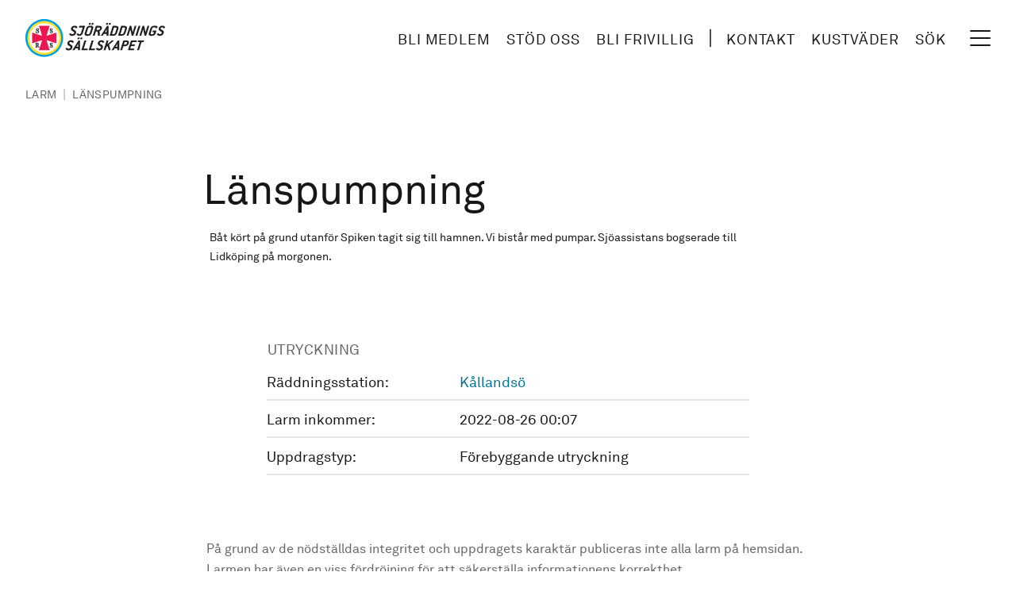

--- FILE ---
content_type: text/html; charset=UTF-8
request_url: https://www.sjoraddning.se/larm/lanspumpning-1
body_size: 14706
content:
<!DOCTYPE html>
<html lang="sv" dir="ltr" prefix="og: https://ogp.me/ns#">
  <head>
    <meta charset="utf-8" />
<meta name="description" content="Båt kört på grund utanför Spiken tagit sig till hamnen. Vi bistår med pumpar. Sjöassistans bogserade till Lidköping på morgonen." />
<link rel="canonical" href="https://www.sjoraddning.se/larm/lanspumpning-1" />
<link rel="shortlink" href="https://www.sjoraddning.se/larm/lanspumpning-1" />
<meta property="og:site_name" content="Sjöräddningssällskapet" />
<meta property="og:type" content="Larm" />
<meta property="og:url" content="https://www.sjoraddning.se/larm/lanspumpning-1" />
<meta property="og:title" content="Länspumpning, 26 aug 2022 - RS Kållandsö" />
<meta property="og:description" content="Båt kört på grund utanför Spiken tagit sig till hamnen. Vi bistår med pumpar. Sjöassistans bogserade till Lidköping på morgonen." />
<meta property="og:updated_time" content="2022-08-26T11:17:55+02:00" />
<meta property="article:modified_time" content="2022-08-26T11:17:55+02:00" />
<meta property="article:expiration_time" content="2022-08-25T22:07:00+02:00" />
<meta name="twitter:card" content="summary" />
<meta name="twitter:title" content="Länspumpning" />
<meta name="twitter:description" content="Båt kört på grund utanför Spiken tagit sig till hamnen. Vi bistår med pumpar. Sjöassistans bogserade till Lidköping på morgonen." />
<meta name="twitter:url" content="https://www.sjoraddning.se/larm/lanspumpning-1" />
<meta name="Generator" content="Drupal 10 (https://www.drupal.org)" />
<meta name="MobileOptimized" content="width" />
<meta name="HandheldFriendly" content="true" />
<meta name="viewport" content="width=device-width, initial-scale=1.0" />
<script type="text/javascript" id="CookieConsent" src="https://policy.app.cookieinformation.com/uc.js" data-culture="sv" data-iab-enabled></script>
<script type="application/ld+json">{
    "@context": "https://schema.org",
    "@graph": [
        {
            "@type": "Article",
            "name": "Länspumpning",
            "headline": "Länspumpning",
            "description": "Båt kört på grund utanför Spiken tagit sig till hamnen. Vi bistår med pumpar. Sjöassistans bogserade till Lidköping på morgonen.",
            "datePublished": "2022-08-25T22:07:00+0200"
        }
    ]
}</script>
<link rel="icon" href="/themes/custom/ssrs/favicon.ico" type="image/vnd.microsoft.icon" />
<script src="/sites/default/files/google_tag/www_sjoraddning_se/google_tag.script.js?t99o5s" defer></script>

    <title>Länspumpning, 26 aug 2022 - RS Kållandsö</title>
    <link rel="stylesheet" media="all" href="/sites/default/files/css/css_wf1nVejzcNYpQcfpIloqJIbw0L-sxiHc7kHfaT-0kew.css?delta=0&amp;language=sv&amp;theme=ssrs&amp;include=eJwrLi4q1k_PyU9KzNEtLqnMycxL1ymuLC5JzdVPSixOBQDFXww-" />
<link rel="stylesheet" media="all" href="/sites/default/files/css/css_Dlp2c2_PEQOTLvPtpmBVcliKKZPUuseouSS8a4yf8xQ.css?delta=1&amp;language=sv&amp;theme=ssrs&amp;include=eJwrLi4q1k_PyU9KzNEtLqnMycxL1ymuLC5JzdVPSixOBQDFXww-" />

    
    <link rel="apple-touch-icon" sizes="180x180" href="/themes/custom/ssrs/dist/images/favicons/apple-touch-icon.png">
    <link rel="icon" type="image/png" sizes="32x32" href="/themes/custom/ssrs/dist/images/favicons/favicon-32x32.png">
    <link rel="icon" type="image/png" sizes="16x16" href="/themes/custom/ssrs/dist/images/favicons/favicon-16x16.png">
    <link rel="manifest" href="/themes/custom/ssrs/dist/images/favicons/site.webmanifest">
    <link rel="mask-icon" href="/themes/custom/ssrs/dist/images/favicons/safari-pinned-tab.svg" color="#000000">
    <meta name="msapplication-TileColor" content="#ffffff">
    <meta name="msapplication-config" content="/themes/custom/ssrs/dist/images/favicons/browserconfig.xml">
    <meta name="theme-color" content="#ffffff">
    <meta name="format-detection" content="telephone=no">
    <link rel="preconnect" href="https://fonts.googleapis.com">
    <link rel="preconnect" href="https://fonts.gstatic.com" crossorigin>
    <link href="https://fonts.googleapis.com/css2?family=Libre+Baskerville:ital,wght@0,400;0,700;1,400&display=swap" rel="stylesheet">
  </head>
  <body class="antialiased has-no-js bg-gradient-to-br from-[#FBFCFD] to-[#EBEDEE] text-neutral-900 page-node-type--report">
        <a href="#main-content" class="sr-only focus:not-sr-only">
      Hoppa till huvudinnehåll
    </a>
    <noscript><iframe src="https://www.googletagmanager.com/ns.html?id=GTM-M8MBKFG" height="0" width="0" style="display:none;visibility:hidden"></iframe></noscript>
      <div class="flex flex-col" data-off-canvas-main-canvas>
    <div class="relative flex flex-col min-h-screen">
  <header class="px-[.75rem] py-[.75rem] z-50 bg-white md:px-6 md:py-4 xl:px-8 xl:py-6" role="banner">
  <div class="flex justify-between items-center">
    <div class="flex flex-shrink-0">
        <div class="flex flex-col w-full --branding">
    <div id="block-ssrs-branding">
  
    
        <a class="flex items-center" href="/" title="Home" rel="home">
      <svg title="Site logotype" class="hidden fl:block h-10 xl:h-12 2xl:h-14" fill="none" xmlns="http://www.w3.org/2000/svg" viewBox="0 0 250 68">
        <path d="M110.513 55.733h-10.171c-.205 0-.266-.084-.204-.278l5.409-17.008c.063-.195.177-.279.381-.279h2.843c.175 0 .265.084.204.28l-4.479 14.08c-.062.194-.001.278.204.278h6.743c.175 0 .267.084.204.278l-.754 2.37c-.061.195-.175.28-.38.28ZM123.592 55.733h-10.17c-.205 0-.266-.084-.204-.278l5.409-17.008c.063-.195.177-.279.381-.279h2.842c.176 0 .266.084.204.28l-4.478 14.08c-.062.194-.001.278.204.278h6.743c.176 0 .267.084.204.278l-.754 2.37c-.061.195-.176.28-.381.28ZM94.358 49.155c-.01.029.002.084-.007.112-.054.168-.196.251-.402.251h-2.136c-.204 0-.294-.083-.24-.251.007-.028.054-.083.064-.112l2.165-3.68c.083-.166.34-.618.819-1.482h.087c-.098.864-.122 1.316-.145 1.482l-.205 3.68Zm3.464 6.218-.032-17.008c-.015-.14-.086-.195-.231-.195h-2.107c-.175 0-.251.056-.354.195L84.25 55.373c-.018.056-.056.084-.065.112-.053.166.038.25.242.25h2.923c.146 0 .28-.056.354-.195l1.809-2.928c.073-.14.17-.167.346-.167h4.184c.176 0 .254.028.239.167l-.053 2.928c-.015.139.054.196.23.196h2.955c.205 0 .348-.085.402-.251.009-.028-.012-.056.006-.112Zm4.154-20.883c.312-.976-.239-1.729-1.264-1.729-1.023 0-2.053.753-2.364 1.729-.318 1.004.212 1.729 1.265 1.729 1.024 0 2.053-.752 2.363-1.73Zm-4.943 0c.31-.976-.24-1.729-1.265-1.729-1.023 0-2.053.753-2.364 1.729-.318 1.004.211 1.729 1.265 1.729 1.023 0 2.053-.752 2.364-1.73ZM164.387 49.153c-.01.029.003.084-.007.112-.053.168-.196.25-.401.25h-2.136c-.204 0-.295-.082-.241-.25.008-.028.055-.083.064-.112l2.165-3.68c.083-.167.34-.618.819-1.482h.088c-.1.864-.123 1.315-.147 1.482l-.204 3.68Zm3.465 6.218-.034-17.008c-.013-.14-.084-.195-.231-.195h-2.106c-.175 0-.252.056-.354.195l-10.851 17.008c-.018.056-.056.084-.065.111-.053.167.038.251.242.251h2.926c.147 0 .281-.056.355-.195l1.808-2.928c.074-.14.171-.167.347-.167h4.182c.177 0 .255.028.241.167l-.055 2.928c-.014.139.056.195.231.195h2.955c.205 0 .349-.084.401-.25.01-.028-.01-.056.008-.112ZM152.471 55.511c-.036.112-.189.224-.393.224l-2.675-.002c-.172 0-.222-.139-.222-.139s-1.982-6.794-2.054-6.998c-.073-.203-.224-.273-.48-.056-.256.218-1.639 1.478-1.639 1.478l-1.729 5.437c-.062.194-.177.278-.381.278h-2.78c-.204 0-.266-.084-.204-.278l5.408-17.008c.063-.195.177-.279.382-.279h2.779c.176 0 .267.084.204.28 0 0-1.838 5.777-1.924 6.063-.087.286.012.429.327.144.314-.285 7.434-6.375 7.434-6.375s.126-.112.269-.112h3.316c.205 0 .296.084.251.224a.624.624 0 0 1-.159.222s-8.22 7.048-8.333 7.155c-.113.107-.129.18-.097.308.032.126 2.704 9.238 2.704 9.238a.463.463 0 0 1-.004.196ZM181.731 43.532c-.354 1.116-1.574 2.008-2.745 2.008h-2.414c-.205 0-.267-.084-.204-.28l1.232-3.886c.063-.194.177-.278.381-.278h2.414c1.171 0 1.815.92 1.469 2.007l-.133.429Zm3.342-.232c.964-3.118-.904-5.132-4.028-5.132h-5.497c-.205 0-.319.084-.382.28l-5.409 17.007c-.061.194 0 .278.205.278h2.779c.204 0 .319-.084.381-.278l2.137-6.71c.062-.194.177-.278.382-.278h2.415c4.001 0 6.035-2.063 6.948-4.935l.069-.232ZM193.714 55.733h-10.013c-.206 0-.267-.084-.204-.278l5.409-17.008c.061-.195.176-.279.381-.279h10.014c.175 0 .265.084.203.28l-.754 2.37c-.062.194-.176.278-.38.278h-6.65c-.205 0-.319.084-.382.278l-1.178 3.71c-.062.194-.001.278.203.278h5.392c.204 0 .265.084.204.278l-.755 2.37c-.062.195-.176.28-.381.28h-5.391c-.204 0-.318.083-.38.278l-1.259 3.96c-.063.194-.002.278.203.278h6.648c.176 0 .267.084.205.278l-.753 2.37c-.063.195-.177.28-.382.28ZM211.352 41.096h-3.189c-.204 0-.318.084-.381.278l-4.478 14.08c-.061.195-.177.28-.381.28h-2.751c-.204 0-.265-.085-.203-.28l4.479-14.08c.061-.194 0-.278-.205-.278h-3.189c-.204 0-.265-.084-.204-.279l.754-2.37c.061-.195.177-.279.381-.279h10.298c.176 0 .267.084.205.28l-.754 2.37c-.062.194-.176.278-.382.278ZM78.7 42.567c-.418 1.31.6 1.961 2.365 2.853 2.666 1.351 3.853 3.009 2.98 5.754-.966 3.04-3.492 4.841-6.823 4.841h-.666c-1.961 0-3.326-.99-3.888-1.635-.715-.826-1.008-1.46-.919-1.74.017-.054.102-.139.237-.194 0 0 2.285-1.068 2.44-1.13.283-.114.37.008.574.45.278.604.963 1.182 2.007 1.182h.487c1.141 0 2.694-.813 3.088-1.914.574-1.61-.589-2.188-2.216-3.051-2.744-1.476-3.847-3.367-3.048-5.876.913-2.871 3.3-4.245 6.55-4.245h.438c1.251 0 2.434.617 3.07 1.174.894.781 1.32 2.006 1.214 2.339-.035.112-.112.167-.246.224l-2.312 1.016c-.067.029-.126.029-.156.029-.146 0-.152-.168-.247-.418-.273-.893-1.137-1.374-2.044-1.374h-.377c-1.14 0-2.145.573-2.508 1.715ZM133.218 42.567c-.416 1.31.601 1.961 2.366 2.853 2.667 1.351 3.854 3.009 2.981 5.754-.967 3.04-3.493 4.841-6.824 4.841h-.667c-1.959 0-3.325-.99-3.886-1.635-.716-.826-1.008-1.46-.921-1.74.018-.054.103-.139.238-.194 0 0 2.285-1.068 2.439-1.13.284-.114.372.008.575.45.278.604.963 1.182 2.007 1.182h.486c1.142 0 2.695-.813 3.089-1.914.574-1.61-.589-2.188-2.216-3.051-2.744-1.476-3.846-3.367-3.048-5.876.914-2.871 3.3-4.245 6.55-4.245h.439c1.25 0 2.433.617 3.07 1.174.893.781 1.32 2.006 1.213 2.339-.035.112-.112.167-.246.224l-2.312 1.016c-.067.029-.126.029-.156.029-.146 0-.152-.168-.247-.418-.272-.893-1.137-1.374-2.043-1.374h-.378c-1.14 0-2.145.573-2.509 1.715ZM115.162 25.087c-.362 1.143-1.544 2.008-2.714 2.008h-1.435c-1.169 0-1.822-.893-1.468-2.008l2.625-8.253c.355-1.114 1.575-2.007 2.745-2.007h1.435c1.169 0 1.802.864 1.438 2.007l-2.626 8.253Zm3.365 0 2.626-8.253c.94-2.955-.596-4.935-3.872-4.935h-1.435c-3.891 0-6.045 1.896-7.011 4.935l-2.624 8.253c-.941 2.956.565 4.935 3.871 4.935h1.435c4.031 0 6.07-1.978 7.01-4.935Zm3.405-16.589c.31-.977-.241-1.728-1.265-1.728s-2.053.751-2.363 1.728c-.32 1.003.21 1.728 1.264 1.728 1.023 0 2.053-.752 2.364-1.728Zm-4.945 0c.31-.977-.24-1.728-1.265-1.728-1.023 0-2.052.751-2.362 1.728-.32 1.003.21 1.728 1.263 1.728 1.024 0 2.053-.752 2.364-1.728ZM133.408 17.377c-.354 1.115-1.604 2.008-2.745 2.008h-3.218c-.206 0-.267-.085-.204-.279l1.179-3.709c.063-.194.177-.278.382-.278h3.217c1.141 0 1.814.92 1.469 2.007l-.08.251Zm-.195 12.017-.337-7.497s-.01-.144.067-.202c.077-.058.669-.397 1.471-1.019.784-.61 1.824-1.71 2.241-3.02l.088-.279c1.011-3.178-.853-5.185-4.106-5.185h-6.269c-.204 0-.319.083-.381.278l-5.409 17.008c-.063.194-.002.278.204.278h2.779c.204 0 .319-.084.382-.278l2.189-6.887c.063-.195.176-.279.382-.279h2.603c.165 0 .181.167.181.167l.323 7.082c.043.139.114.195.202.195h3.012c.205 0 .32-.084.364-.223a.264.264 0 0 0 .014-.14ZM145.22 23.163c-.01.029.002.084-.008.112-.053.168-.195.25-.401.25h-2.137c-.204 0-.294-.082-.241-.25.008-.028.056-.083.065-.112l2.166-3.68c.082-.167.339-.618.819-1.482h.087c-.1.864-.122 1.315-.146 1.483l-.204 3.679Zm3.464 6.217-.034-17.007c-.013-.14-.084-.194-.23-.194h-2.106c-.176 0-.252.054-.355.194L135.108 29.38c-.018.057-.055.085-.065.112-.053.167.037.251.243.251h2.925c.146 0 .281-.056.354-.195l1.809-2.928c.073-.14.171-.167.346-.167h4.183c.177 0 .255.027.241.167l-.054 2.928c-.014.139.055.195.23.195h2.956c.204 0 .348-.084.401-.25.01-.028-.011-.056.007-.113Zm4.154-20.882c.311-.977-.24-1.728-1.264-1.728s-2.053.751-2.364 1.728c-.319 1.003.212 1.728 1.265 1.728 1.024 0 2.053-.752 2.363-1.728Zm-4.944 0c.311-.977-.241-1.728-1.264-1.728-1.025 0-2.053.751-2.364 1.728-.32 1.003.211 1.728 1.265 1.728 1.023 0 2.053-.752 2.363-1.728ZM160.722 24.822c-.354 1.114-1.575 2.007-2.745 2.007h-2.75c-.205 0-.266-.084-.204-.279l3.547-11.153c.063-.194.177-.278.381-.278h2.75c1.141 0 1.814.92 1.468 2.007l-2.447 7.696Zm3.415-.251 2.287-7.194c1.012-3.178-1.165-5.185-4.168-5.185h-5.738c-.205 0-.319.083-.381.278l-5.41 17.008c-.062.194 0 .278.205.278h6.114c4.005 0 6.08-2.006 7.091-5.185ZM175.877 24.822c-.355 1.114-1.575 2.007-2.745 2.007h-2.75c-.204 0-.266-.084-.204-.279l3.548-11.153c.062-.194.176-.278.38-.278h2.75c1.141 0 1.814.92 1.468 2.007l-2.447 7.696Zm3.415-.251 2.287-7.194c1.012-3.178-1.165-5.185-4.168-5.185h-5.737c-.206 0-.32.083-.382.278l-5.41 17.008c-.061.194 0 .278.205.278h6.114c4.005 0 6.08-2.006 7.091-5.185ZM192.883 29.757h-2.428c-.176 0-.22-.14-.22-.14l-2.432-11.207-3.375 11.068c-.062.194-.176.279-.38.279h-2.721c-.205 0-.267-.085-.205-.279l5.41-17.007c.062-.195.176-.279.381-.279h2.457a.23.23 0 0 1 .22.139l2.368 11.32 3.439-11.18c.062-.195.176-.279.381-.279h2.691c.176 0 .267.084.204.279l-5.409 17.007c-.061.194-.176.279-.381.279ZM215.857 29.757h-2.428c-.176 0-.219-.14-.219-.14l-2.433-11.207-3.375 11.068c-.061.194-.176.279-.38.279h-2.721c-.205 0-.266-.085-.204-.279l5.409-17.007c.063-.195.176-.279.381-.279h2.458a.23.23 0 0 1 .219.139l2.369 11.32 3.438-11.18c.062-.195.176-.279.382-.279h2.691c.176 0 .266.084.204.279l-5.409 17.007c-.062.194-.177.279-.382.279ZM199.974 29.756h-2.78c-.205 0-.266-.084-.204-.278l5.409-17.008c.063-.195.177-.278.382-.278h2.779c.175 0 .266.083.204.278l-5.41 17.008c-.061.194-.176.278-.38.278ZM235.446 12.822c.892.78 1.226 2.034 1.121 2.37-.027.082-.112.167-.247.221l-2.709 1.2c-.067.027-.126.027-.155.027-.175 0-.181-.167-.258-.473-.223-.864-.461-1.339-1.476-1.339h-2.088c-1.17 0-2.39.893-2.745 2.008l-2.625 8.253c-.354 1.114.298 2.007 1.468 2.007h1.434c1.171 0 2.353-.865 2.716-2.007l.416-1.311c.063-.194-.028-.279-.203-.279h-2.751c-.204 0-.265-.084-.203-.278l.753-2.37c.063-.195.177-.28.381-.28h6.116c.204 0 .265.085.203.28l-1.348 4.238c-.939 2.956-2.896 4.934-7.01 4.934h-1.435c-3.306 0-4.812-1.979-3.871-4.934l2.624-8.253c.94-2.955 3.735-4.935 7.011-4.935h1.838c1.345 0 2.33.307 3.043.92ZM85.225 16.575c-.418 1.31.6 1.962 2.364 2.854 2.667 1.35 3.854 3.008 2.981 5.753-.966 3.04-3.492 4.841-6.824 4.841h-.666c-1.96 0-3.326-.99-3.887-1.634-.715-.827-1.008-1.461-.92-1.74.017-.055.103-.14.238-.194 0 0 2.284-1.068 2.439-1.13.284-.115.37.007.575.45.277.604.963 1.182 2.007 1.182h.487c1.14 0 2.693-.813 3.087-1.915.575-1.61-.588-2.188-2.215-3.051-2.744-1.476-3.847-3.366-3.05-5.876.915-2.87 3.301-4.245 6.551-4.245h.44c1.25 0 2.433.618 3.07 1.175.893.78 1.319 2.005 1.213 2.339-.036.111-.112.167-.247.223l-2.312 1.016c-.067.03-.126.03-.155.03-.147 0-.153-.169-.248-.42-.272-.892-1.136-1.373-2.043-1.373h-.377c-1.14 0-2.145.573-2.508 1.715ZM242.094 16.575c-.418 1.31.6 1.962 2.364 2.854 2.667 1.35 3.855 3.008 2.981 5.753-.966 3.04-3.492 4.841-6.824 4.841h-.666c-1.96 0-3.326-.99-3.887-1.634-.716-.827-1.007-1.461-.919-1.74.017-.055.102-.14.237-.194 0 0 2.285-1.068 2.439-1.13.284-.115.371.007.574.45.278.604.965 1.182 2.008 1.182h.486c1.142 0 2.694-.813 3.088-1.915.574-1.61-.589-2.188-2.215-3.051-2.744-1.476-3.847-3.366-3.049-5.876.914-2.87 3.3-4.245 6.55-4.245h.439c1.25 0 2.434.618 3.07 1.175.894.78 1.321 2.005 1.214 2.339-.036.111-.112.167-.246.223l-2.313 1.016c-.067.03-.126.03-.155.03-.146 0-.152-.169-.248-.42-.272-.892-1.136-1.373-2.043-1.373h-.377c-1.14 0-2.145.573-2.508 1.715ZM106.763 12.47c.063-.195-.028-.278-.203-.278h-9.65c-.204 0-.318.083-.38.278l-.754 2.37c-.061.196 0 .28.205.28h6.281c.206 0 .267.083.204.278l-2.86 8.974c-.612 1.955-1.754 2.663-2.927 2.663-.906 0-1.486-.284-1.864-1.17-.135-.318-.247-.584-.574-.45-.327.134-2.432 1.053-2.432 1.053-.165.056-.25.134-.255.25-.032.609 1.156 3.318 4.399 3.318 3.89 0 5.819-1.807 6.882-5.213l3.928-12.353Z" fill="#231F20"/>
        <path fill-rule="evenodd" clip-rule="evenodd" d="M67.645 33.822c0 18.678-15.145 33.825-33.82 33.825C15.142 67.647 0 52.5 0 33.822 0 15.146 15.143 0 33.824 0c18.676 0 33.82 15.146 33.82 33.822Z" fill="#00A0E4"/>
        <path fill-rule="evenodd" clip-rule="evenodd" d="M64.001 33.823c0 16.668-13.51 30.18-30.175 30.18-16.67 0-30.18-13.512-30.18-30.18 0-16.665 13.51-30.178 30.18-30.178C50.49 3.645 64 17.158 64 33.823Z" fill="#FFDE2D"/>
        <path fill-rule="evenodd" clip-rule="evenodd" d="M60.36 33.826c0 14.657-11.884 26.54-26.537 26.54-14.656 0-26.54-11.883-26.54-26.54 0-14.655 11.884-26.535 26.54-26.535 14.653 0 26.537 11.88 26.537 26.535Z" fill="#fff"/>
        <path d="m55.473 24.404-.144-.154-17.382 5.639-.2-.194 5.636-17.385-.153-.149H24.41l-.155.149 5.638 17.385-.2.194L12.31 24.25l-.141.16v18.819l.141.15 17.383-5.635.2.195-5.638 17.388.153.145h18.826l.149-.145-5.636-17.388.2-.195 17.382 5.635.144-.148V24.404Z" fill="#ED1651"/><path d="M20.517 43.543h.57c.862 0 1.214.377 1.214 1.282 0 .91-.352 1.296-1.214 1.296h-.57v-2.578Zm0 5.747v-2.213h.48c.797 0 .797.526.826 1.584.035 1.553.366 2.298 1.59 2.298 1.064 0 1.468-.59 1.468-1.967v-.133h-.636c0 .097.01.176.01.259 0 .511-.134.758-.366.758-.313 0-.297-.49-.35-1.294-.061-1.065-.353-1.588-1.377-1.807 1.214-.081 1.835-.725 1.835-1.912 0-1.717-.975-2.284-3.138-2.284H18.11v.964c.522.015.683.108.683.574v5.173c0 .472-.161.565-.683.575v.967h3.087v-.967c-.516-.01-.681-.103-.681-.575ZM18.992 21.54h.935c.115 1.74.976 2.71 1.912 2.71.566 0 .991-.34.991-.866 0-.594-.32-.991-.991-1.432-.822-.549-1.352-.921-1.669-1.189-.72-.611-1.127-1.1-1.127-1.983 0-1.27.967-2.193 2.23-2.193.77 0 1.38.208 1.847.713l.33-.513h.735v3.075h-.94c-.099-1.51-.772-2.32-1.63-2.32-.612 0-.936.319-.936.781 0 .581.503.914 1.388 1.47 1.482.934 2.316 1.62 2.316 3.053 0 1.462-.975 2.393-2.419 2.393-.719 0-1.401-.26-1.87-.769l-.358.568h-.744V21.54ZM43.605 21.54h.938c.113 1.74.973 2.71 1.908 2.71.567 0 .991-.34.991-.866 0-.594-.32-.991-.989-1.432-.824-.549-1.352-.921-1.669-1.189-.72-.611-1.127-1.1-1.127-1.983 0-1.27.968-2.193 2.23-2.193.771 0 1.378.208 1.846.713l.33-.513h.733v3.075h-.934c-.1-1.51-.773-2.32-1.635-2.32-.61 0-.935.319-.935.781 0 .581.503.914 1.388 1.47 1.482.934 2.315 1.62 2.315 3.053 0 1.462-.978 2.393-2.416 2.393-.721 0-1.405-.26-1.874-.769l-.355.568h-.745V21.54ZM43.605 47.336h.938c.113 1.738.973 2.705 1.908 2.705.567 0 .991-.34.991-.86 0-.597-.32-.995-.989-1.435-.824-.55-1.352-.923-1.669-1.19-.72-.608-1.127-1.098-1.127-1.98 0-1.273.968-2.196 2.23-2.196.771 0 1.378.214 1.846.711l.33-.51h.733v3.074h-.934c-.1-1.513-.773-2.319-1.635-2.319-.61 0-.935.318-.935.782 0 .582.503.907 1.388 1.465 1.482.94 2.315 1.624 2.315 3.057 0 1.457-.978 2.395-2.416 2.395-.721 0-1.405-.262-1.874-.774l-.355.572h-.745v-3.497Z" fill="#231F20"/>
      </svg>
      <svg title="Site logotype" class="h-8 fl:hidden" fill="none" xmlns="http://www.w3.org/2000/svg" viewBox="0 0 68 68">
        <path fill-rule="evenodd" clip-rule="evenodd" d="M67.645 33.822c0 18.678-15.145 33.825-33.82 33.825C15.142 67.647 0 52.5 0 33.822 0 15.146 15.143 0 33.824 0c18.676 0 33.82 15.146 33.82 33.822Z" fill="#00A0E4"/>
        <path fill-rule="evenodd" clip-rule="evenodd" d="M64.001 33.823c0 16.668-13.51 30.18-30.175 30.18-16.67 0-30.18-13.512-30.18-30.18 0-16.665 13.51-30.178 30.18-30.178C50.49 3.645 64 17.158 64 33.823Z" fill="#FFDE2D"/>
        <path fill-rule="evenodd" clip-rule="evenodd" d="M60.36 33.826c0 14.657-11.884 26.54-26.537 26.54-14.656 0-26.54-11.883-26.54-26.54 0-14.655 11.884-26.535 26.54-26.535 14.653 0 26.537 11.88 26.537 26.535Z" fill="#fff"/>
        <path d="m55.473 24.404-.144-.154-17.382 5.639-.2-.194 5.636-17.385-.153-.149H24.41l-.155.149 5.638 17.385-.2.194L12.31 24.25l-.141.16v18.819l.141.15 17.383-5.635.2.195-5.638 17.388.153.145h18.826l.149-.145-5.636-17.388.2-.195 17.382 5.635.144-.148V24.404Z" fill="#ED1651"/><path d="M20.517 43.543h.57c.862 0 1.214.377 1.214 1.282 0 .91-.352 1.296-1.214 1.296h-.57v-2.578Zm0 5.747v-2.213h.48c.797 0 .797.526.826 1.584.035 1.553.366 2.298 1.59 2.298 1.064 0 1.468-.59 1.468-1.967v-.133h-.636c0 .097.01.176.01.259 0 .511-.134.758-.366.758-.313 0-.297-.49-.35-1.294-.061-1.065-.353-1.588-1.377-1.807 1.214-.081 1.835-.725 1.835-1.912 0-1.717-.975-2.284-3.138-2.284H18.11v.964c.522.015.683.108.683.574v5.173c0 .472-.161.565-.683.575v.967h3.087v-.967c-.516-.01-.681-.103-.681-.575ZM18.992 21.54h.935c.115 1.74.976 2.71 1.912 2.71.566 0 .991-.34.991-.866 0-.594-.32-.991-.991-1.432-.822-.549-1.352-.921-1.669-1.189-.72-.611-1.127-1.1-1.127-1.983 0-1.27.967-2.193 2.23-2.193.77 0 1.38.208 1.847.713l.33-.513h.735v3.075h-.94c-.099-1.51-.772-2.32-1.63-2.32-.612 0-.936.319-.936.781 0 .581.503.914 1.388 1.47 1.482.934 2.316 1.62 2.316 3.053 0 1.462-.975 2.393-2.419 2.393-.719 0-1.401-.26-1.87-.769l-.358.568h-.744V21.54ZM43.605 21.54h.938c.113 1.74.973 2.71 1.908 2.71.567 0 .991-.34.991-.866 0-.594-.32-.991-.989-1.432-.824-.549-1.352-.921-1.669-1.189-.72-.611-1.127-1.1-1.127-1.983 0-1.27.968-2.193 2.23-2.193.771 0 1.378.208 1.846.713l.33-.513h.733v3.075h-.934c-.1-1.51-.773-2.32-1.635-2.32-.61 0-.935.319-.935.781 0 .581.503.914 1.388 1.47 1.482.934 2.315 1.62 2.315 3.053 0 1.462-.978 2.393-2.416 2.393-.721 0-1.405-.26-1.874-.769l-.355.568h-.745V21.54ZM43.605 47.336h.938c.113 1.738.973 2.705 1.908 2.705.567 0 .991-.34.991-.86 0-.597-.32-.995-.989-1.435-.824-.55-1.352-.923-1.669-1.19-.72-.608-1.127-1.098-1.127-1.98 0-1.273.968-2.196 2.23-2.196.771 0 1.378.214 1.846.711l.33-.51h.733v3.074h-.934c-.1-1.513-.773-2.319-1.635-2.319-.61 0-.935.318-.935.782 0 .582.503.907 1.388 1.465 1.482.94 2.315 1.624 2.315 3.057 0 1.457-.978 2.395-2.416 2.395-.721 0-1.405-.262-1.874-.774l-.355.572h-.745v-3.497Z" fill="#231F20"/>
      </svg>
    </a>
        <a class="sr-only" href="https://www.sjoraddning.se/" title="Home" rel="home">Sjöräddningssällskapet</a>
    
</div>

  </div>

    </div>
    <div class="flex items-center md:absolute md:right-12">
      <nav role="call to action and tools navigation" aria-labelledby="block-ssrs-cta-and-tools-menu" class="flex items-center sm:mr-4 lg:mr-6 xl:mr-8">
          
        
  
  
            <ul class="menu-cta list-style-none">
                         <li  class="inline-block">
        <a href="/medlemskap/bli-medlem" class="block py-1 px-1 font-sans text-neutral-900 text-xs uppercase tracking-wider underline-offset-8 hover:underline focus:underline xs:py-1 xs:px-2 xs:text-sm sm:pb-[.125rem] fl:decoration-2 fl:text-base xl:text-md 2xl:text-lg 2xl:px-4" data-drupal-link-system-path="medlemskap/bli-medlem">Bli medlem</a>
                      </li>
                     <li  class="inline-block">
        <a href="/stod-oss" class="block py-1 px-1 font-sans text-neutral-900 text-xs uppercase tracking-wider underline-offset-8 hover:underline focus:underline xs:py-1 xs:px-2 xs:text-sm sm:pb-[.125rem] fl:decoration-2 fl:text-base xl:text-md 2xl:text-lg 2xl:px-4" data-drupal-link-system-path="node/4100">Stöd oss</a>
                      </li>
                     <li  class="inline-block">
        <a href="/frivilliga-sjoraddare" class="block py-1 px-1 font-sans text-neutral-900 text-xs uppercase tracking-wider underline-offset-8 hover:underline focus:underline xs:py-1 xs:px-2 xs:text-sm sm:pb-[.125rem] fl:decoration-2 fl:text-base xl:text-md 2xl:text-lg 2xl:px-4" data-drupal-link-system-path="node/4204">Bli frivillig</a>
                      </li>
        </ul>
  


  

        <svg title="Line icon" class="hidden sm:w-4 lg:w-6 2xl:w-8 sm:block fl:hidden" fill="none" xmlns="http://www.w3.org/2000/svg" viewBox="0 0 48 48"><path fill-rule="evenodd" clip-rule="evenodd" d="M23.5 1.5a1 1 0 0 1 1 1v43a1 1 0 1 1-2 0v-43a1 1 0 0 1 1-1Z" fill="#171717"/></svg>
        <svg title="Line icon" class="hidden w-6 fl:block 2xl:w-8 5xl:w-10" fill="none" xmlns="http://www.w3.org/2000/svg" viewBox="0 0 48 48"><path fill-rule="evenodd" clip-rule="evenodd" d="M24.5 1.5a1 1 0 0 1 1 1v43a1 1 0 0 1-1 1h-1a1 1 0 0 1-1-1v-43a1 1 0 0 1 1-1h1Z" fill="#171717"/></svg>
        <div class="hidden sm:block">
            
        
  
  
            <ul class="list-style-none flex flex-col sm:block">
                         <li  class="inline-block px-6 py-3 first:pt-6 last:pb-6 sm:p-0 sm:first:pt-0 sm:last:pb-0">
        <a href="/kontakt" class="block font-sans text-neutral-900 text-md uppercase decoration-2 underline-offset-8 tracking-wider hover:underline focus:underline sm:py-1 sm:px-2 sm:pb-[.125rem] sm:text-sm fl:text-base xl:text-md 2xl:text-lg 2xl:px-4" data-drupal-link-system-path="node/4098">Kontakt</a>
                      </li>
                     <li  class="inline-block px-6 py-3 first:pt-6 last:pb-6 sm:p-0 sm:first:pt-0 sm:last:pb-0">
        <a href="/vader" class="block font-sans text-neutral-900 text-md uppercase decoration-2 underline-offset-8 tracking-wider hover:underline focus:underline sm:py-1 sm:px-2 sm:pb-[.125rem] sm:text-sm fl:text-base xl:text-md 2xl:text-lg 2xl:px-4" data-drupal-link-system-path="node/4097">Kustväder</a>
                      </li>
                     <li  class="inline-block px-6 py-3 first:pt-6 last:pb-6 sm:p-0 sm:first:pt-0 sm:last:pb-0">
        <a href="/sok" class="block font-sans text-neutral-900 text-md uppercase decoration-2 underline-offset-8 tracking-wider hover:underline focus:underline sm:py-1 sm:px-2 sm:pb-[.125rem] sm:text-sm fl:text-base xl:text-md 2xl:text-lg 2xl:px-4" data-drupal-link-system-path="sok">Sök</a>
                      </li>
        </ul>
  


  

        </div>
      </nav>
    </div>
    <button class="js-menu-main-open hamburger hamburger--squeeze h-[1.375rem] fl:h-6 3xl:h-8 lg:absolute lg:right-8" aria-expanded="false" aria-haspopup="menu" aria-label="Meny">
      <div class="hamburger-box">
        <div class="hamburger-inner"></div>
      </div>
    </button>
  </div>
</header>

    <main class="relative flex flex-col flex-grow mb-12 md:mb-24" role="main">
        <div class="flex flex-col w-full --pre-content">
    <div id="block-ssrs-breadcrumbs">
  
    
        <nav role="navigation" aria-labelledby="system-breadcrumb">
    <h2 id="system-breadcrumb" class="sr-only">Länkstig</h2>
    <div class="px-4 lg:px-6 pl-4 md:pl-6 xl:pl-8">
      <ol class="list-style-none flex flex-wrap">
                  <li class="inline-flex items-center justify-center uppercase last:mr-0 only:hidden">
                          <a class="block py-3 text-[.625rem] text-gray-700 tracking-wide leading-none underline-offset-4 hover:underline focus:underline xs:text-xs md:text-sm md:py-4" href="/larm">Larm</a><span class="px-2 text-gray-500">|</span>
                      </li>
                  <li class="inline-flex items-center justify-center uppercase last:mr-0 only:hidden">
                          <span class="text-gray-700 leading-none tracking-wide text-[.625rem] xs:text-xs md:text-sm">Länspumpning</span>
                      </li>
              </ol>
    </div>
  </nav>

  </div>
<div data-drupal-messages-fallback class="hidden"></div>

  </div>

  
  <div class="js-menu-wrapper h-0 w-full sm:absolute sm:top-0 sm:right-0 sm:w-fit sm:-z-50">
    <div class="js-main-navigation-tools -translate-y-1 transition duration-150 ease-[cubic-bezier(0.16,1,0.3,1)] motion-reduce:transition-none motion-reduce:duration-0 bg-yellow-500 w-full transform opacity-0 invisible flex flex-col sm:hidden " style="will-change: transform, opacity;">
        
        
  
  
            <ul class="list-style-none flex flex-col sm:block">
                         <li  class="inline-block px-6 py-3 first:pt-6 last:pb-6 sm:p-0 sm:first:pt-0 sm:last:pb-0">
        <a href="/kontakt" class="block font-sans text-neutral-900 text-md uppercase decoration-2 underline-offset-8 tracking-wider hover:underline focus:underline sm:py-1 sm:px-2 sm:pb-[.125rem] sm:text-sm fl:text-base xl:text-md 2xl:text-lg 2xl:px-4" data-drupal-link-system-path="node/4098">Kontakt</a>
                      </li>
                     <li  class="inline-block px-6 py-3 first:pt-6 last:pb-6 sm:p-0 sm:first:pt-0 sm:last:pb-0">
        <a href="/vader" class="block font-sans text-neutral-900 text-md uppercase decoration-2 underline-offset-8 tracking-wider hover:underline focus:underline sm:py-1 sm:px-2 sm:pb-[.125rem] sm:text-sm fl:text-base xl:text-md 2xl:text-lg 2xl:px-4" data-drupal-link-system-path="node/4097">Kustväder</a>
                      </li>
                     <li  class="inline-block px-6 py-3 first:pt-6 last:pb-6 sm:p-0 sm:first:pt-0 sm:last:pb-0">
        <a href="/sok" class="block font-sans text-neutral-900 text-md uppercase decoration-2 underline-offset-8 tracking-wider hover:underline focus:underline sm:py-1 sm:px-2 sm:pb-[.125rem] sm:text-sm fl:text-base xl:text-md 2xl:text-lg 2xl:px-4" data-drupal-link-system-path="sok">Sök</a>
                      </li>
        </ul>
  


  

    </div>
      

<nav role="navigation" aria-labelledby="block-ssrs-main-menu" id="block-ssrs-main-menu" class="flex items-center w-full sm:w-auto">

      
        

<div class="js-main-navigation -translate-y-1 transition duration-150 ease-[cubic-bezier(0.16,1,0.3,1)] motion-reduce:transition-none motion-reduce:duration-0 bg-gradient-to-b from-neutral-50 to-white w-full transform opacity-0 invisible flex flex-col sm:w-fit" style="will-change: transform, opacity;">

  

  
                  <ul class="flex flex-col sm:pr-24">
      
          
      
      <li  class="flex relative px-6 py-3 first:pt-6 last:pb-6 sm:px-5 sm:py-2 sm:first:pt-4 sm:last:pb-4 lg:inline-flex lg:px-6 lg:py-[.575rem] lg:first:pt-6 lg:last:pb-6">
          <a href="/medlemskap" title="Här kan du läsa om vad som ingår i ditt medlemskap samt bli medlem" class="inline-flex text-md uppercase tracking-wider decoration-2 underline-offset-8 w-full sm:text-sm fl:text-base xl:text-md 2xl:text-lg hover:underline focus:underline" data-drupal-link-system-path="node/4145">Medlemskap</a>
      </li>
          
      
      <li  class="flex relative px-6 py-3 first:pt-6 last:pb-6 sm:px-5 sm:py-2 sm:first:pt-4 sm:last:pb-4 lg:inline-flex lg:px-6 lg:py-[.575rem] lg:first:pt-6 lg:last:pb-6">
          <a href="/stod-oss" class="inline-flex text-md uppercase tracking-wider decoration-2 underline-offset-8 w-full sm:text-sm fl:text-base xl:text-md 2xl:text-lg hover:underline focus:underline" data-drupal-link-system-path="node/4100">Stöd oss</a>
      </li>
          
      
      <li  class="flex relative px-6 py-3 first:pt-6 last:pb-6 sm:px-5 sm:py-2 sm:first:pt-4 sm:last:pb-4 lg:inline-flex lg:px-6 lg:py-[.575rem] lg:first:pt-6 lg:last:pb-6">
          <a href="/frivilliga-sjoraddare" title="Läs mer om hur det är att vara frivillig sjöräddare" class="inline-flex text-md uppercase tracking-wider decoration-2 underline-offset-8 w-full sm:text-sm fl:text-base xl:text-md 2xl:text-lg hover:underline focus:underline" data-drupal-link-system-path="node/4204">Bli frivillig</a>
      </li>
          
      
      <li  class="flex relative px-6 py-3 first:pt-6 last:pb-6 sm:px-5 sm:py-2 sm:first:pt-4 sm:last:pb-4 lg:inline-flex lg:px-6 lg:py-[.575rem] lg:first:pt-6 lg:last:pb-6">
          <a href="/sjosakerhet" title="Bli säkrare på sjön. Här finns information och inspiration för ett tryggare båtliv." class="inline-flex text-md uppercase tracking-wider decoration-2 underline-offset-8 w-full sm:text-sm fl:text-base xl:text-md 2xl:text-lg hover:underline focus:underline" data-drupal-link-system-path="node/4203">Sjösäkerhet</a>
      </li>
          
      
      <li  class="flex relative px-6 py-3 first:pt-6 last:pb-6 sm:px-5 sm:py-2 sm:first:pt-4 sm:last:pb-4 lg:inline-flex lg:px-6 lg:py-[.575rem] lg:first:pt-6 lg:last:pb-6">
          <a href="/larm" class="inline-flex text-md uppercase tracking-wider decoration-2 underline-offset-8 w-full sm:text-sm fl:text-base xl:text-md 2xl:text-lg hover:underline focus:underline" data-drupal-link-system-path="larm">Larm</a>
      </li>
          
      
      <li  class="flex relative px-6 py-3 first:pt-6 last:pb-6 sm:px-5 sm:py-2 sm:first:pt-4 sm:last:pb-4 lg:inline-flex lg:px-6 lg:py-[.575rem] lg:first:pt-6 lg:last:pb-6">
          <a href="/raddningsflotta" class="inline-flex text-md uppercase tracking-wider decoration-2 underline-offset-8 w-full sm:text-sm fl:text-base xl:text-md 2xl:text-lg hover:underline focus:underline" data-drupal-link-system-path="node/4245">Räddningsflotta</a>
      </li>
          
      
      <li  class="flex relative px-6 py-3 first:pt-6 last:pb-6 sm:px-5 sm:py-2 sm:first:pt-4 sm:last:pb-4 lg:inline-flex lg:px-6 lg:py-[.575rem] lg:first:pt-6 lg:last:pb-6">
          <a href="/raddningsstationer" title="/raddningsstationer" class="inline-flex text-md uppercase tracking-wider decoration-2 underline-offset-8 w-full sm:text-sm fl:text-base xl:text-md 2xl:text-lg hover:underline focus:underline" data-drupal-link-system-path="raddningsstationer">Räddningsstationer</a>
      </li>
          
      
      <li  class="flex relative px-6 py-3 first:pt-6 last:pb-6 sm:px-5 sm:py-2 sm:first:pt-4 sm:last:pb-4 lg:inline-flex lg:px-6 lg:py-[.575rem] lg:first:pt-6 lg:last:pb-6">
          <a href="/forskning-och-utveckling" class="inline-flex text-md uppercase tracking-wider decoration-2 underline-offset-8 w-full sm:text-sm fl:text-base xl:text-md 2xl:text-lg hover:underline focus:underline" data-drupal-link-system-path="node/4339">Forskning och utveckling</a>
      </li>
          
      
      <li  class="flex relative px-6 py-3 first:pt-6 last:pb-6 sm:px-5 sm:py-2 sm:first:pt-4 sm:last:pb-4 lg:inline-flex lg:px-6 lg:py-[.575rem] lg:first:pt-6 lg:last:pb-6">
          <a href="/om-oss" title="Läs mer om vår organisation och historia" class="inline-flex text-md uppercase tracking-wider decoration-2 underline-offset-8 w-full sm:text-sm fl:text-base xl:text-md 2xl:text-lg hover:underline focus:underline" data-drupal-link-system-path="node/4206">Om oss</a>
      </li>
      </ul>
    

  <a href="https://webshop.sjoraddning.se/" class="bg-black px-6 py-3 decoration-2 underline-offset-8 sm:px-5 sm:py-2 lg:px-6 lg:py-4 text-white uppercase text-md hover:underline focus:underline hover:text-neutral-900 focus:text-neutral-900 hover:bg-yellow-500 focus:bg-yellow-500 sm:text-sm fl:text-base xl:text-md 2xl:text-lg">
    Webbshop
  </a>
</div>

  </nav>


  </div>

    <a id="main-content" tabindex="-1"></a>
  <div class="w-full">
      <div class="flex flex-col w-full --content">
    <div id="block-ssrs-content">
  
    
      
<article class="mx-auto mt-6 max-w-screen-md md:mt-16">

  <div>
    <h1 class="mt-12 text-6xl leading-tight px-4 md:px-0 md:text-7xl lg:text-[3.25rem]">
Länspumpning</h1>
    
<div  class="mt-4 mb-8 prose report-body sm:prose-sm md:prose-md mx-4 md:mx-0 md:pl-2">
  
  

      <p>Båt kört på grund utanför Spiken tagit sig till hamnen. Vi bistår med pumpar. Sjöassistans bogserade till Lidköping på morgonen.</p>

  </div>

    <section class="bg-white px-4 py-6 md:px-20 md:pt-16 md:pb-14">
      <table class="w-full text-base md:text-md hyphens-auto">
        <tr>
          <th colspan="2" class="text-left text-base md:text-md font-normal font-sans leading-none tracking-wide text-gray-700 uppercase pb-2">Utryckning</th>
        </tr>
                  <tr class="flex py-[0.625rem] shadow-[inset_0_-2px_0_#e5e5e5]">
            <td class="w-2/5 p-0 pr-2 text-base md:text-md leading-relaxed md:leading-normal align-top sm:align-middle">Räddningsstation:</td>
            <td class="w-3/5 p-0 text-base md:text-md leading-relaxed md:leading-normal align-top sm:align-middle"><span class="inline-block text-blue-600 underline-offset-2 hover:text-blue-700 hover:underline focus:text-blue-700 focus:underline">
            <div><a href="/raddningsstationer/kallandso" hreflang="sv">Kållandsö</a></div>
      </span></td>
          </tr>
                          <tr class="flex py-[0.625rem] shadow-[inset_0_-2px_0_#e5e5e5]">
            <td class="w-2/5 p-0 pr-2 text-base md:text-md leading-relaxed md:leading-normal align-top sm:align-middle">Larm inkommer:</td>
            <td class="w-3/5 p-0 text-base md:text-md leading-relaxed md:leading-normal align-top sm:align-middle">
            <div><time datetime="2022-08-25T22:07:00Z">2022-08-26 00:07</time>
</div>
      </td>
          </tr>
                          <tr class="flex py-[0.625rem] shadow-[inset_0_-2px_0_#e5e5e5]">
            <td class="w-2/5 p-0 pr-2 text-base md:text-md leading-relaxed md:leading-normal align-top sm:align-middle">Uppdragstyp:</td>
            <td class="w-3/5 p-0 text-base md:text-md leading-relaxed md:leading-normal align-top sm:align-middle">
            <div>Förebyggande utryckning</div>
      </td>
          </tr>
                                                                              </table>
    </section>
  </div>
</article>

  <div class="mx-auto max-w-screen-md mt-4 md:mt-6">
    <p class="px-4 text-base font-sans text-gray-700 leading-relaxed md:ml-1 md:px-0">På grund av de nödställdas integritet och uppdragets karaktär publiceras inte alla larm på hemsidan. Larmen har även en viss fördröjning för att säkerställa informationens korrekthet.</p>
  </div>

  </div>

  </div>

  </div>
</main>

      <div class="mb-12 -mt-4 px-4 sm:px-0 md:-mt-6 md:mb-24">
      
<section  class="mx-auto sm:mx-auto sm:max-w-md md:max-w-lg" aria-label="Ge en gåva till Sjöräddningssällskapet">
  
  <h2 class="flex justify-center font-sans mb-8 text-4xl md:text-5xl lg:text-[2.875rem]">Ge en gåva</h2>
  <div class="grid grid-cols-3 grid-rows-2 items-start justify-center gap-2 text-base text-black text-center font-sans-bold tracking-12 sm:flex sm:flex-nowrap sm:text-md sm:gap-4 md:text-lg">
    <a href="/ge-gava?type=private&amp;amount=300" class="bg-yellow-500 py-4 px-6 whitespace-nowrap sm:px-0 sm:min-w-[8.6875rem] sm:py-6 md:py-8 hover:bg-black hover:text-white focus:bg-black focus:text-white hover:cursor-pointer">300 KR</a>
    <a href="/ge-gava?type=private&amp;amount=500" class="bg-yellow-500 py-4 px-6 whitespace-nowrap sm:px-0 sm:min-w-[8.6875rem] sm:py-6 md:py-8 hover:bg-black hover:text-white focus:bg-black focus:text-white hover:cursor-pointer">500 KR</a>
    <a href="/ge-gava?type=private&amp;amount=1000" class="bg-yellow-500 py-4 px-6 whitespace-nowrap sm:py-6 sm:px-0 sm:min-w-[8.6875rem] md:py-8 hover:bg-black hover:text-white focus:bg-black focus:text-white hover:cursor-pointer">1 000 KR</a>
    <a href="/ge-gava?type=private&amp;amount=other" class="col-span-3 bg-yellow-500 py-4 px-6 max-width uppercase whitespace-nowrap hover:bg-black hover:text-white focus:bg-black focus:text-white hover:cursor-pointer sm:w-auto sm:py-6 md:py-8">Valfritt</a>
  </div>
  
</section>
    </div>
  
      
        <div class="flex flex-col w-full --post-content">
    <section id="block-ssrs-short-info" class="mb-12 md:px-0 md:mb-24">
  <div class="bg-white mx-auto max-w-screen-md px-6 pb-6 pt-5 md:px-8 md:pb-8 md:pt-7">
    
          <h2 class="mb-2 text-lg md:text-2xl">Vi är en ideell förening som räddar liv till sjöss</h2>
        
          <p>Sjöräddningssällskapet startades av eldsjälar för över 100 år sedan. Och så är det fortfarande. Alla räddningsbåtar har frivillig besättning som är beredd att ställa upp dygnet runt, året om. Vi är med i cirka 90 procent av all sjöräddning i Sverige, utan bidrag från staten. Hela verksamheten bygger på gåvor, medlemskap och ideella insatser.</p><p><a href="/om-oss" data-entity-type="node" data-entity-uuid="fd004922-7e47-4d3d-967a-8aae2ad7548d" data-entity-substitution="canonical" title="Om oss">Läs mer om Sjöräddningssällskapet</a></p>
      </div>
</section>

  </div>

  
  
<footer class="bg-white flex flex-col items-center px-4 py-12 sm:px-8 gap-12 md:px-12 xl:gap-16 xl:px-16 xl:py-16" role="contentinfo">

  <div class="container mx-auto flex flex-col gap-12 sxl:flex-row sxl:justify-between xl:gap-16">
    <div class="flex flex-col gap-12 items-start sm:flex-row xl:gap-16">
      <div class="flex flex-col gap-2">
        <address class="w-full not-italic flex items-center text-sm leading-7">
          Sjöräddningssällskapet<br>
          Box 5025<br>
          426 05 Västra Frölunda
        </address>
      </div>

      <div class="banking-credentials flex flex-col gap-2 order-2 lg:order-2">
        <div class="text-sm leading-7">
          <p>Swish: 900 5000</p>
          <p>Plusgiro: 900 500-0</p>
          <p>Bankgiro: 900-5000</p>
        </div>
      </div>
    </div>

    <div class="flex flex-col gap-2 order-first sm:order-last">

        <div class="w-full flex --footer-navigation">
    

<nav role="navigation" aria-labelledby="block-ssrs-footer-menu" id="block-ssrs-footer-menu">
      
        
  
  
            <ul class="list-style-none grid grid-cols-1 gap-y-1 gap-x-6 w-max sm:gap-x-6 sm:grid-cols-[repeat(4,auto)] sxl:gap-x-8 xl:gap-x-12">
                         <li  class="inline-block">
        <a href="/om-oss/var-historia" class="block text-sm text-neutral-900 underline-offset-2 leading-7 hover:underline focus:underline" data-drupal-link-system-path="node/4221">Vår historia</a>
                      </li>
                     <li  class="inline-block">
        <a href="/om-oss/vart-uppdrag" class="block text-sm text-neutral-900 underline-offset-2 leading-7 hover:underline focus:underline" data-drupal-link-system-path="node/4237">Vårt uppdrag</a>
                      </li>
                     <li  class="inline-block">
        <a href="/integritetspolicy" class="block text-sm text-neutral-900 underline-offset-2 leading-7 hover:underline focus:underline" data-drupal-link-system-path="node/4247">Integritetspolicy</a>
                      </li>
                     <li  class="inline-block">
        <a href="/om-oss/annonser" class="block text-sm text-neutral-900 underline-offset-2 leading-7 hover:underline focus:underline" data-drupal-link-system-path="node/4235">Annonser</a>
                      </li>
                     <li  class="inline-block">
        <a href="/om-oss/foreningsfakta" class="block text-sm text-neutral-900 underline-offset-2 leading-7 hover:underline focus:underline" data-drupal-link-system-path="node/4223">Föreningsfakta</a>
                      </li>
                     <li  class="inline-block">
        <a href="/om-oss/pressrum" class="block text-sm text-neutral-900 underline-offset-2 leading-7 hover:underline focus:underline" data-drupal-link-system-path="node/4236">Pressrum</a>
                      </li>
                     <li  class="inline-block">
        <a href="/podcast" class="block text-sm text-neutral-900 underline-offset-2 leading-7 hover:underline focus:underline" data-drupal-link-system-path="node/4278">Podcast</a>
                      </li>
                     <li  class="inline-block">
        <a href="/appar" class="block text-sm text-neutral-900 underline-offset-2 leading-7 hover:underline focus:underline" data-drupal-link-system-path="node/4248">Appar</a>
                      </li>
                     <li  class="inline-block">
        <a href="/arets-sjoraddare" class="block text-sm text-neutral-900 underline-offset-2 leading-7 hover:underline focus:underline" data-drupal-link-system-path="node/4402">Årets sjöräddare</a>
                      </li>
                     <li  class="inline-block">
        <a href="/kontakt" class="block text-sm text-neutral-900 underline-offset-2 leading-7 hover:underline focus:underline" data-drupal-link-system-path="node/4098">Kontakt</a>
                      </li>
                     <li  class="inline-block">
        <a href="/raddningsstationer" class="block text-sm text-neutral-900 underline-offset-2 leading-7 hover:underline focus:underline" data-drupal-link-system-path="raddningsstationer">Räddningsstationer</a>
                      </li>
                     <li  class="inline-block">
        <a href="/information-english" class="block text-sm text-neutral-900 underline-offset-2 leading-7 hover:underline focus:underline" data-drupal-link-system-path="node/4526">Information in english</a>
                      </li>
                     <li  class="inline-block">
        <a href="/jobba-hos-oss" class="block text-sm text-neutral-900 underline-offset-2 leading-7 hover:underline focus:underline" data-drupal-link-system-path="node/9617">Jobba hos oss</a>
                      </li>
                     <li  class="inline-block">
        <a href="https://medlem.sjoraddning.se/minasidor" title="Se dina uppgifter på mina sidor" class="block text-sm text-neutral-900 underline-offset-2 leading-7 hover:underline focus:underline">Mina sidor</a>
                      </li>
        </ul>
  


  </nav>

  </div>

    </div>

  </div>

  <div class="container mx-auto lg:pt-16 lg:border-t lg:border-black">
    <div class="flex flex-col w-full gap-12 justify-between sm:items-center sm:flex-row sm:justify-between">
      <div class="social-media w-full h-fit flex gap-4" aria-label="Social media links">
        <a class="group flex gap-2 items-center" href="https://sv-se.facebook.com/sjoraddning">
          <svg class="h-6 w-aut" viewBox="0 0 20 20" fill="none" xmlns="http://www.w3.org/2000/svg">
            <path class="group-hover:fill-gray-700" fill-rule="evenodd" clip-rule="evenodd" d="M20 10.0614C20 4.50448 15.523 0 10 0C4.477 0 0 4.50448 0 10.0614C0 15.083 3.657 19.2454 8.438 20V12.9701H5.898V10.0614H8.438V7.84485C8.438 5.32347 9.93 3.93098 12.215 3.93098C13.309 3.93098 14.453 4.12718 14.453 4.12718V6.60227H13.193C11.95 6.60227 11.563 7.37801 11.563 8.17386V10.0614H14.336L13.893 12.9691H11.563V20C16.343 19.2454 20 15.083 20 10.0614Z" fill="#151617"/>
          </svg>
          <span class="sr-only">FACEBOOK</span>
        </a>
        <a class="group flex gap-2 items-center" href="https://www.instagram.com/sjoraddningssallskapet/">
          <svg class="h-6" fill="none" xmlns="http://www.w3.org/2000/svg" viewBox="0 0 24 24">
            <path class="group-hover:fill-gray-700" fill-rule="evenodd" clip-rule="evenodd" d="M12.315 2c2.43 0 2.784.013 3.808.06 1.064.049 1.791.218 2.427.465.668.25 1.272.644 1.772 1.153.509.5.902 1.104 1.153 1.772.247.636.416 1.363.465 2.427.048 1.067.06 1.407.06 4.123v.08c0 2.643-.012 2.987-.06 4.043-.049 1.064-.218 1.791-.465 2.427a4.903 4.903 0 0 1-1.153 1.772c-.5.509-1.104.902-1.772 1.153-.636.247-1.363.416-2.427.465-1.067.048-1.407.06-4.123.06h-.08c-2.643 0-2.987-.012-4.043-.06-1.064-.049-1.791-.218-2.427-.465a4.903 4.903 0 0 1-1.772-1.153 4.902 4.902 0 0 1-1.153-1.772c-.247-.636-.416-1.363-.465-2.427-.047-1.024-.06-1.379-.06-3.808v-.63c0-2.43.013-2.784.06-3.808.049-1.064.218-1.791.465-2.427a4.902 4.902 0 0 1 1.153-1.772A4.902 4.902 0 0 1 5.45 2.525c.636-.247 1.363-.416 2.427-.465C8.901 2.013 9.256 2 11.685 2h.63Zm-.081 1.802h-.468c-2.456 0-2.784.011-3.807.058-.975.045-1.504.207-1.857.344-.467.182-.8.398-1.15.748-.35.35-.566.683-.748 1.15-.137.353-.3.882-.344 1.857-.047 1.023-.058 1.351-.058 3.807v.468c0 2.456.011 2.784.058 3.807.045.975.207 1.504.344 1.857.182.466.399.8.748 1.15.35.35.683.566 1.15.748.353.137.882.3 1.857.344 1.054.048 1.37.058 4.041.058h.08c2.597 0 2.917-.01 3.96-.058.976-.045 1.505-.207 1.858-.344.466-.182.8-.398 1.15-.748.35-.35.566-.683.748-1.15.137-.353.3-.882.344-1.857.048-1.055.058-1.37.058-4.041v-.08c0-2.597-.01-2.917-.058-3.96-.045-.976-.207-1.505-.344-1.858a3.096 3.096 0 0 0-.748-1.15 3.098 3.098 0 0 0-1.15-.748c-.353-.137-.882-.3-1.857-.344-1.023-.047-1.351-.058-3.807-.058ZM12 6.865a5.135 5.135 0 1 1 0 10.27 5.135 5.135 0 0 1 0-10.27Zm0 1.802a3.333 3.333 0 1 0 0 6.666 3.333 3.333 0 0 0 0-6.666Zm5.338-3.205a1.2 1.2 0 1 1 0 2.4 1.2 1.2 0 0 1 0-2.4Z" fill="#171717"/>
          </svg>
          <span class="sr-only">Instagram</span>
        </a>
        <a class="group flex items-center gap-2" href="https://twitter.com/sjoraddning">
          <div class="flex items-center justify-center rounded-full w-6 h-6 bg-black group-hover:bg-gray-700">
            <svg class="h-4 w-4 fill-white" xmlns="http://www.w3.org/2000/svg" viewBox="0 0 512 512"><!--!Font Awesome Free 6.5.1 by @fontawesome - https://fontawesome.com License - https://fontawesome.com/license/free Copyright 2024 Fonticons, Inc.--><path d="M389.2 48h70.6L305.6 224.2 487 464H345L233.7 318.6 106.5 464H35.8L200.7 275.5 26.8 48H172.4L272.9 180.9 389.2 48zM364.4 421.8h39.1L151.1 88h-42L364.4 421.8z"/></svg>
          </div>
          <span class="sr-only">X</span>
        </a>
        <a class="group flex gap-2 items-center" href="https://www.youtube.com/sjoraddning">
          <svg class="w-6" viewBox="0 0 22 16" fill="none" xmlns="http://www.w3.org/2000/svg">
            <path class="group-hover:fill-gray-700" d="M21.5398 2.42092C21.4155 1.95275 21.1704 1.52546 20.8291 1.18182C20.4877 0.838191 20.062 0.59028 19.5947 0.462917C17.8796 1.09275e-07 11 0 11 0C11 0 4.12042 1.09275e-07 2.40442 0.462917C1.93729 0.590504 1.51185 0.838505 1.17065 1.18212C0.829456 1.52573 0.584459 1.9529 0.460167 2.42092C0 4.14792 0 7.75042 0 7.75042C0 7.75042 0 11.3529 0.460167 13.0799C0.584454 13.5481 0.829561 13.9754 1.17094 14.319C1.51232 14.6626 1.938 14.9106 2.40533 15.0379C4.12042 15.5008 11 15.5008 11 15.5008C11 15.5008 17.8796 15.5008 19.5956 15.0379C20.063 14.9106 20.4887 14.6628 20.8301 14.3191C21.1715 13.9755 21.4165 13.5481 21.5408 13.0799C22 11.3529 22 7.75042 22 7.75042C22 7.75042 22 4.14792 21.5398 2.42092ZM8.74958 11.0211V4.47975L14.4998 7.75042L8.74958 11.0211Z" fill="#151617"/>
          </svg>
          <span class="sr-only">YouTube</span>
        </a>

        <a class="group flex gap-2 items-center" href="https://www.tiktok.com/@sjoraddningssallskapet">
          <div class="flex items-center justify-center w-6 h-6 bg-black rounded-full group-hover:bg-gray-700">
            <svg class="h-4 fill-white" xmlns="http://www.w3.org/2000/svg" viewBox="0 0 24 24"><path d="M19.589 6.686a4.793 4.793 0 0 1-3.77-4.245V2h-3.445v13.672a2.896 2.896 0 0 1-5.201 1.743l-.002-.001.002.001a2.895 2.895 0 0 1 3.183-4.51v-3.5a6.329 6.329 0 0 0-5.394 10.692 6.33 6.33 0 0 0 10.857-4.424V8.687a8.182 8.182 0 0 0 4.773 1.526V6.79a4.831 4.831 0 0 1-1.003-.104z"/></svg>
          </div>
          <span class="sr-only">TIKTOK</span>
        </a>

        <a class="group flex gap-2 items-center" href="https://www.linkedin.com/company/sjoraddningssallskapet/">
          <div class="flex items-center justify-center rounded-full w-6 h-6 bg-black group-hover:bg-gray-700">
            <svg class="h-3 fill-white" xmlns="http://www.w3.org/2000/svg" viewBox="0 0 448 512"><path d="M100.3 448H7.4V148.9h92.9zM53.8 108.1C24.1 108.1 0 83.5 0 53.8a53.8 53.8 0 0 1 107.6 0c0 29.7-24.1 54.3-53.8 54.3zM447.9 448h-92.7V302.4c0-34.7-.7-79.2-48.3-79.2-48.3 0-55.7 37.7-55.7 76.7V448h-92.8V148.9h89.1v40.8h1.3c12.4-23.5 42.7-48.3 87.9-48.3 94 0 111.3 61.9 111.3 142.3V448z"/></svg>
          </div>
          <span class="sr-only">LINKED IN</span>
        </a>

    </div>
    <div>
      <a href="https://www.insamlingskontroll.se" rel="noopener noreferrer">
        <svg class="w-40 h-auto" xmlns="http://www.w3.org/2000/svg" viewBox="0 0 614.2 151.6"><defs><style>.st0{fill:#231f20}</style></defs><path d="M245.1 151.2h-1.5V0h1.5v151.2zM259.4 36.7l5-6c3.5 2.9 7.1 4.7 11.6 4.7s5.6-1.4 5.6-3.7c0-2.3-1.3-3.4-7.8-5-7.8-2-12.8-4.1-12.8-11.8 0-7.1 5.6-11.8 13.6-11.8S285.1 4.9 289 8l-4.4 6.4c-3.4-2.4-6.8-3.8-10.1-3.8s-5 1.5-5 3.4c0 2.6 1.7 3.5 8.4 5.2 7.9 2 12.3 4.9 12.3 11.6 0 7.8-5.9 12.1-14.2 12.1s-11.8-2-16.4-6.2ZM291.2 3.6h9.4l10.1 27.3 10.1-27.3h9.2l-15.7 39h-7.5l-15.7-39ZM334.6 3.6h29.2v7.6H343v7.9h18.3v7.6H343v8.1h21v7.6h-29.5V3.6ZM372.7 3.6h7.9l18.1 23.8V3.6h8.4v38.7h-7.2l-18.8-24.6v24.6h-8.4V3.6ZM414 36.7l5-6c3.5 2.9 7.1 4.7 11.6 4.7s5.6-1.4 5.6-3.7c0-2.3-1.3-3.4-7.8-5-7.8-2-12.8-4.1-12.8-11.8 0-7.1 5.6-11.8 13.6-11.8s10.5 1.8 14.4 4.9l-4.4 6.4c-3.4-2.4-6.8-3.8-10.1-3.8s-5 1.5-5 3.4c0 2.6 1.7 3.5 8.4 5.2 7.9 2 12.3 4.9 12.3 11.6 0 7.8-5.9 12.1-14.2 12.1s-11.8-2-16.4-6.2ZM452.3 3.6h8.5v16.9l15.7-16.9h10.3L471 20l16.5 22.3h-10.2l-12-16.5-4.5 4.6v11.8h-8.5V3.6ZM262.4 57.9h8.5v38.7h-8.5V57.9ZM280.7 57.9h7.9l18.1 23.8V57.9h8.4v38.7h-7.2L289.1 72v24.6h-8.4V57.9ZM321.9 91l5-6c3.5 2.9 7.1 4.7 11.6 4.7s5.6-1.4 5.6-3.7c0-2.3-1.3-3.4-7.8-5-7.8-2-12.8-4.1-12.8-11.8 0-7.1 5.6-11.8 13.6-11.8s10.5 1.8 14.4 4.9l-4.4 6.4c-3.4-2.4-6.8-3.8-10.1-3.8s-5 1.5-5 3.4c0 2.7 1.7 3.5 8.4 5.2 7.9 2.1 12.3 4.9 12.3 11.6 0 7.8-5.9 12.1-14.2 12.1s-11.8-2-16.4-6.2ZM371.2 57.7h7.9l16.6 39h-8.9l-3.5-8.7h-16.4l-3.5 8.7h-8.7l16.6-39Zm9 22.8-5.1-12.6-5.1 12.6h10.3ZM400.3 57.9h9.2l10.2 16.4 10.2-16.4h9.2v38.7h-8.5V71.3l-10.9 16.5h-.2l-10.8-16.4v25.1h-8.4V57.8ZM448 57.9h8.5v31h19.3v7.7H448V57.9ZM481.9 57.9h8.5v38.7h-8.5V57.9ZM500.2 57.9h7.9l18.1 23.8V57.9h8.4v38.7h-7.2L508.6 72v24.6h-8.4V57.9ZM541.2 77.4c0-11.1 8.6-20.1 20.3-20.1s11.2 1.9 15.2 5.3l-5.4 6.5c-3-2.5-5.6-3.9-10.1-3.9s-11.1 5.5-11.1 12.1c0 7.2 4.9 12.4 11.7 12.4s5.9-.8 8-2.3v-5.5h-8.6v-7.4H578v16.8c-4 3.4-9.5 6.1-16.5 6.1-12.1 0-20.4-8.5-20.4-19.9ZM583.6 91l5-6c3.5 2.9 7.1 4.7 11.6 4.7s5.6-1.4 5.6-3.7c0-2.3-1.3-3.4-7.8-5-7.8-2-12.8-4.1-12.8-11.8 0-7.1 5.6-11.8 13.6-11.8s10.5 1.8 14.4 4.9l-4.4 6.4c-3.4-2.4-6.8-3.8-10.1-3.8s-5 1.5-5 3.4c0 2.7 1.7 3.5 8.4 5.2 7.9 2.1 12.3 4.9 12.3 11.6 0 7.8-5.9 12.1-14.2 12.1s-11.8-2-16.4-6.2ZM262.5 112.2h8.5v16.9l15.7-16.9H297l-15.8 16.4 16.5 22.3h-10.2l-12-16.5-4.5 4.6v11.8h-8.5v-38.7Z" class="st0"/><path d="M296.9 131.7c0-11.1 8.7-20.1 20.6-20.1s20.5 8.9 20.5 19.9c0 11.1-8.7 20.1-20.6 20.1s-20.5-8.9-20.5-19.9Zm32.3 0c0-6.7-4.9-12.3-11.7-12.3s-11.6 5.4-11.6 12.1c0 6.8 4.9 12.3 11.7 12.3s11.6-5.4 11.6-12.1ZM344.5 112.2h7.9l18.1 23.8v-23.8h8.4v38.7h-7.2l-18.8-24.6v24.6h-8.4v-38.7ZM396.7 120.1h-11.8v-7.9H417v7.9h-11.8V151h-8.5v-30.9ZM422.9 112.2h17.7c4.9 0 8.7 1.4 11.3 3.9 2.2 2.2 3.3 5.2 3.3 8.9 0 6.4-3.4 10.3-8.3 12.1l9.5 13.8h-10l-8.3-12.4h-6.7v12.4h-8.5v-38.7Zm17.1 18.9c4.1 0 6.5-2.2 6.5-5.5 0-3.8-2.5-5.6-6.7-5.6h-8.5v11.1h8.6ZM460.7 131.7c0-11.1 8.7-20.1 20.6-20.1s20.5 8.9 20.5 19.9c0 11.1-8.7 20.1-20.6 20.1s-20.5-8.9-20.5-19.9Zm32.3 0c0-6.7-4.9-12.3-11.7-12.3s-11.6 5.4-11.6 12.1c0 6.8 4.9 12.3 11.7 12.3s11.6-5.4 11.6-12.1ZM508.8 112.2h8.5v31h19.3v7.7h-27.8v-38.7ZM541.4 112.2h8.5v31h19.3v7.7h-27.8v-38.7ZM93.6 123.6h6v11.9l11.1-11.9h7.3l-11.1 11.6 11.6 15.7h-7.2l-8.5-11.6-3.2 3.3v8.3h-6v-27.3Z" class="st0"/><path d="M116.9 137.3c0-7.8 6.1-14.2 14.5-14.2s14.5 6.3 14.5 14c0 7.8-6.1 14.2-14.6 14.2s-14.5-6.3-14.5-14Zm22.7 0c0-4.8-3.4-8.7-8.3-8.7s-8.2 3.8-8.2 8.5c0 4.8 3.4 8.7 8.3 8.7s8.2-3.8 8.2-8.5ZM149.1 123.6h5.5l12.8 16.8v-16.8h5.9v27.3h-5.1L155 133.5v17.4h-5.9v-27.3ZM184.4 129.2h-8.3v-5.5h22.6v5.5h-8.3V151h-6v-21.8ZM198 137.3c0-7.8 6.1-14.2 14.5-14.2s14.5 6.3 14.5 14c0 7.8-6.1 14.2-14.5 14.2s-14.5-6.3-14.5-14Zm22.8 0c0-4.8-3.4-8.7-8.3-8.7s-8.2 3.8-8.2 8.5c0 4.8 3.4 8.7 8.3 8.7s8.2-3.8 8.2-8.5Z" class="st0"/><path d="M171.1.4c-27.2 0-50.2 18.8-56.4 44.2C108.3 19.2 85.4.4 58.2.4S0 26.5 0 58.6s25.9 58 57.9 58.2L35.4 151H67c16.3-24.8 37.7-57.1 39.8-60.4 3.6-5.4 6.3-11.5 7.9-17.9 6.3 25.3 29.2 44.2 56.4 44.2s58.2-26.1 58.2-58.2S203.1.4 171.1.4Zm-112.9 90c-17.5 0-31.8-14.3-31.8-31.8s14.3-31.8 31.8-31.8S90 41.1 90 58.6 75.7 90.4 58.2 90.4Zm112.9 0c-17.5 0-31.8-14.3-31.8-31.8s14.3-31.8 31.8-31.8 31.8 14.3 31.8 31.8-14.3 31.8-31.8 31.8Z" class="st0"/></svg>
      </a>
    </div>
  </div>
</footer>
</div>

  </div>

    
    <script type="application/json" data-drupal-selector="drupal-settings-json">{"path":{"baseUrl":"\/","pathPrefix":"","currentPath":"node\/3808","currentPathIsAdmin":false,"isFront":false,"currentLanguage":"sv"},"pluralDelimiter":"\u0003","suppressDeprecationErrors":true,"user":{"uid":0,"permissionsHash":"a9ffbcc71dce2fd983c27fffe0957f70d08b547cc0fc8bad8f809e0119ab3b65"}}</script>
<script src="/sites/default/files/js/js_2pf_GGSEa5oh94u6Xz_Q7j53fmPw7WZSBdaJ53eTKxw.js?scope=footer&amp;delta=0&amp;language=sv&amp;theme=ssrs&amp;include=eJwFwYEJwDAIBMCFWjKSfFMJgjHBF0q27917AtO62MRQYR3X1lcULDQFH1IvMtmGrwd-s6ft4g9r5BYF"></script>
<script src="https://cdnjs.cloudflare.com/ajax/libs/alpinejs/3.9.0/cdn.min.js" defer></script>
<script src="https://cdn.jsdelivr.net/gh/mattkingshott/iodine@8.3.0/dist/iodine.min.umd.js" defer></script>
<script src="/themes/custom/ssrs/dist/js/index.drupal.js?t99o5s"></script>

  </body>
</html>
